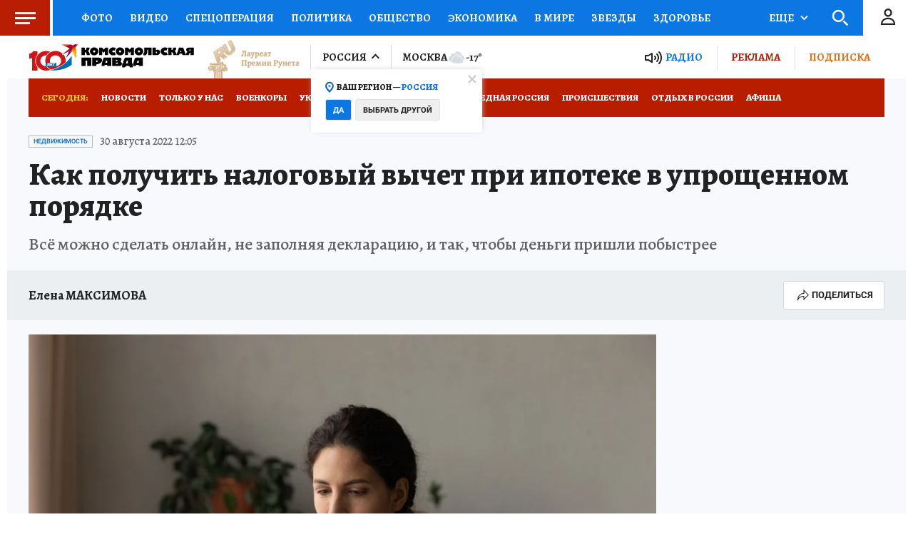

--- FILE ---
content_type: text/html
request_url: https://tns-counter.ru/nc01a**R%3Eundefined*kp_ru/ru/UTF-8/tmsec=kp_ru/839020028***
body_size: -71
content:
3433711C6980F8FFX1770060031:3433711C6980F8FFX1770060031